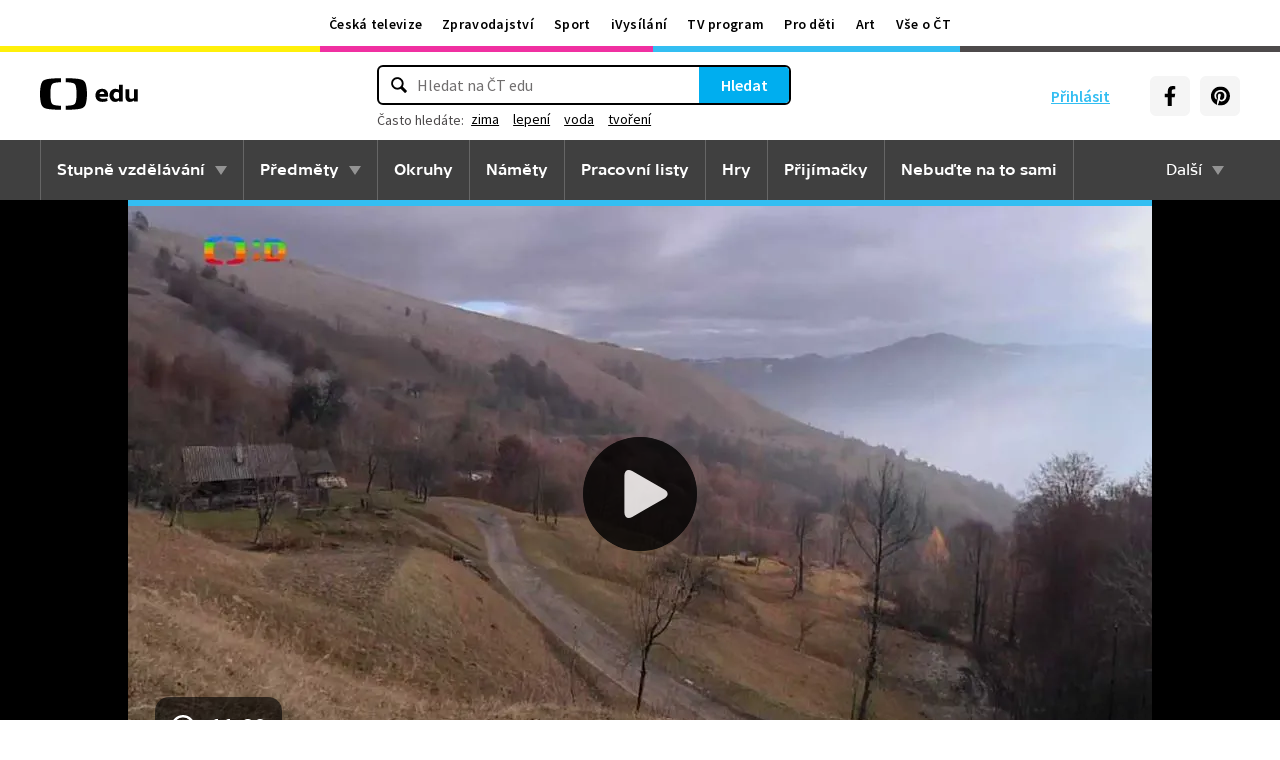

--- FILE ---
content_type: text/plain; charset=utf-8
request_url: https://events.getsitectrl.com/api/v1/events
body_size: 558
content:
{"id":"66efd0ed4810007f","user_id":"66efd0ed4825c3d8","time":1768440444192,"token":"1768440444.55565f0c910c3b5a000e6f5df4258c58.fe69c1f734d569e1b4d2b196b5fcdcc2","geo":{"ip":"18.217.38.190","geopath":"147015:147763:220321:","geoname_id":4509177,"longitude":-83.0061,"latitude":39.9625,"postal_code":"43215","city":"Columbus","region":"Ohio","state_code":"OH","country":"United States","country_code":"US","timezone":"America/New_York"},"ua":{"platform":"Desktop","os":"Mac OS","os_family":"Mac OS X","os_version":"10.15.7","browser":"Other","browser_family":"ClaudeBot","browser_version":"1.0","device":"Spider","device_brand":"Spider","device_model":"Desktop"},"utm":{}}